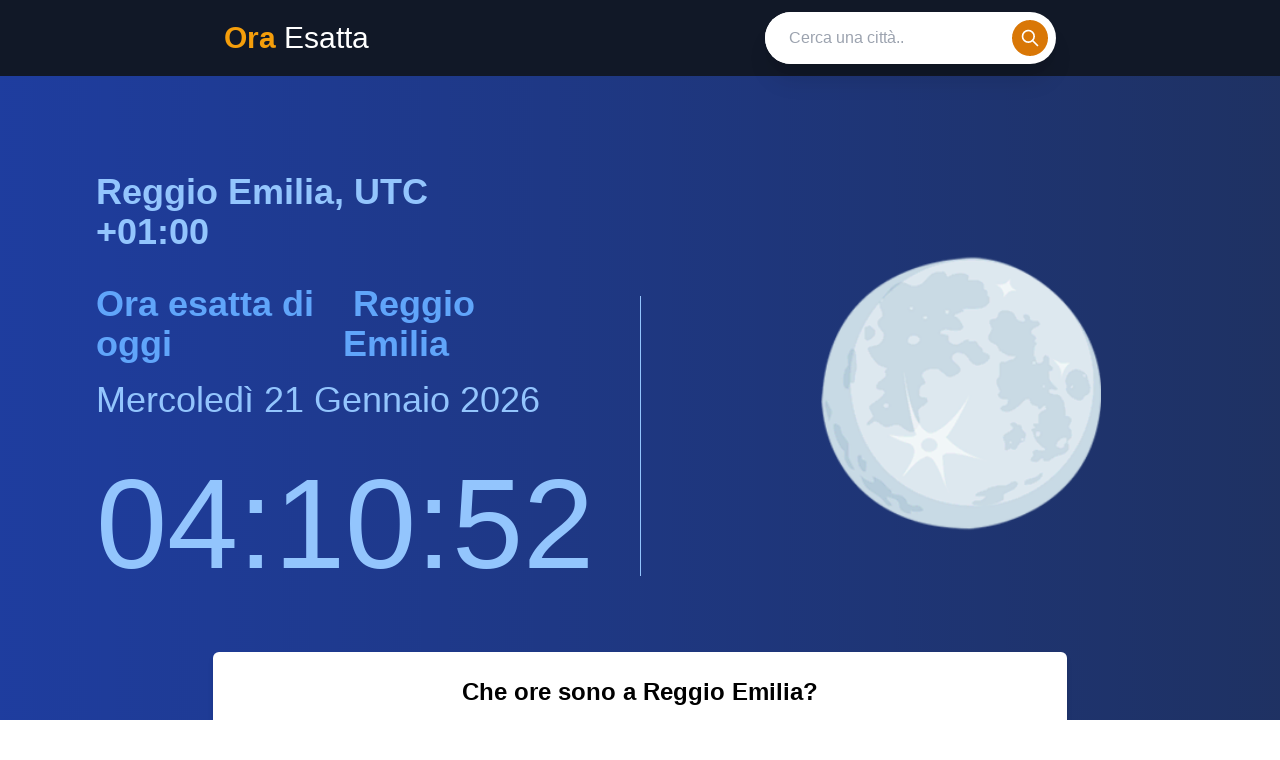

--- FILE ---
content_type: text/html; charset=UTF-8
request_url: https://www.oraesatta.net/Reggio-Emilia
body_size: 3476
content:
<!DOCTYPE html>
<html lang="it">

<head>
     
     <script defer data-domain="oraesatta.net/5EjHPK" src="https://api.publytics.net/js/script.manual.min.js"></script>
     <script>
         window.publytics = window.publytics || function() { (window.publytics.q = window.publytics.q || []).push(arguments) };
         publytics('pageview');
     </script>
    <!-- Global site tag (gtag.js) - Google Analytics -->
    <script async src="https://www.googletagmanager.com/gtag/js?id=UA-77801209-10"></script>
    <script>
        window.dataLayer = window.dataLayer || [];

        function gtag() {
            dataLayer.push(arguments);
        }
        gtag('js', new Date());

        gtag('config', 'UA-77801209-10');
    </script>

    <meta charset="utf-8">
    <meta name="viewport" content="width=device-width, initial-scale=1">
    <title>Ora esatta Reggio Emilia - Che ore sono adesso a Reggio Emilia?</title>


    <meta name="description"
        content="Visualizza l'ora esatta a Reggio Emilia in questo momento. Che ore sono a Reggio Emilia?">
    <meta property="og:title"
        content="Ora esatta Reggio Emilia - Che ore sono adesso a Reggio Emilia?" />
    <meta property="og:description"
        content="Visualizza l'ora esatta a Reggio Emilia in questo momento. Che ore sono a Reggio Emilia?" />

    <link href="/css/app.css" rel="stylesheet" />
    <link rel="apple-touch-icon" sizes="180x180" href="/apple-touch-icon.png">
    <link rel="icon" type="image/png" sizes="32x32" href="/favicon-32x32.png">
    <link rel="icon" type="image/png" sizes="16x16" href="/favicon-16x16.png">
    <link rel="manifest" href="/site.webmanifest">
    <style>
        body {
            font-family: "Inter", sans-serif;
        }

        .background-animate {
            background-size: 400%;

            -webkit-animation: AnimationName 7s ease infinite;
            -moz-animation: AnimationName 7s ease infinite;
            animation: AnimationName 7s ease infinite;
        }

        @keyframes  AnimationName {

            0%,
            100% {
                background-position: 0% 50%;
            }

            50% {
                background-position: 100% 50%;
            }
        }
    </style>

    
    <script src="/js/app.js" defer></script>
</head>


<body id="body">
    <header class="sticky top-0 z-10 block w-full ">
        <div class="relative flex justify-start lg:justify-center px-4 py-3 bg-gray-900">
            <div class="flex lg:justify-start lg:w-2/3 w-full justify-between ">

                <a href="/" class="mx-auto  my-auto w-1/2 text-xl text-white xl:text-3xl"><span
                        class="text-yellow-500 font-semibold">Ora</span> Esatta</a>
                <div class="flex w-1/2 justify-end">
                    <form action="https://www.oraesatta.net/ricerca" method="post">
                        <input type="hidden" name="_token" value="Rc9hQxY2tKuHlWSCWTkNbNyXpNqNi7Qxo2vxvwmT">
                        <div class="flex bg-white rounded-full shadow-xl">

                            <input
                                class="w-full px-6 py-4 leading-tight text-gray-700 rounded-l-full sm:w-auto focus:outline-none"
                                name="citta" id="search" type="text" placeholder="Cerca una città..">

                            <div class="px-2 pt-2">
                                <button type="submit"
                                    class="flex items-center justify-center p-2 text-white bg-yellow-600 rounded-full hover:bg-yellow-500 w-9 h-9">
                                    <svg fill="none" stroke="currentColor" stroke-linecap="round"
                                        stroke-linejoin="round" stroke-width="2" viewBox="0 0 24 24" class="w-6 h-6">
                                        <path d="M21 21l-6-6m2-5a7 7 0 11-14 0 7 7 0 0114 0z"></path>
                                    </svg>
                                </button>
                            </div>
                        </div>
                    </form>
                    
                </div>
            </div>
        </div>
        </div>
    </header>
    <div class="container flex flex-col min-h-screen mx-auto">
        <div>
            <h3 id="citta"
                class="pt-8 text-xl font-semibold text-center text-red-800 capitalize xl:px-24 xl:w-1/2 xl:mt-24 xl:pt-0 xl:text-left xl:text-4xl">
                Reggio Emilia, UTC <span id="fuso"
                    class="pt-8 text-xl font-semibold text-center text-red-800 capitalize xl:mt-32 xl:pt-0 xl:text-left xl:text-4xl">+01:00
                </span></h3>
        </div>
        <div id="bigdiv"
            class="flex flex-col items-center mt-4 divide-y divide-yellow-500 xl:flex-row xl:mt-8 xl:divide-y-0 xl:divide-x">

            <div class="flex flex-col mx-auto xl:px-24 xl:w-1/2">
                <div id="testo"
                    class="text-3xl text-center text-red-800 xl:text-left xl:font-semibold sm:text-4xl xl:text-4xl">
                    <h1 class="flex flex-col text-3xl sm:text-4xl xl:text-4xl xl:flex-row">Ora esatta di oggi <span
                            class="py-1 text-3xl capitalize xl:py-0 sm:text-4xl xl:text-4xl">&nbsp;Reggio Emilia<span>
                    </h1>
                </div>
                <div id="data"
                    class="mt-2 mb-6 text-2xl text-center text-yellow-500 capitalize xl:mt-4 xl:mb-10 xl:text-left xl:text-4xl">
                    Wednesday 21 January 2026</div>
                <div id="ora" class="mb-12 text-6xl text-center text-yellow-500 xl:mb-0 xl:text-left xl:text-9xl">
                    04:10:51 </div>
            </div>
            <div id="div-image" class="xl:w-1/2">
                                    <img id="image" width="280" height="280" class="mx-auto mt-20 xl:mt-0 animate-bounce-slow"
                        src="images/moon.png" alt="notte">
                            </div>
        </div>
                    <div
                class="w-11/12 p-4 mx-auto mt-16 mb-5 text-justify text-black break-normal bg-white rounded-md shadow-md lg:w-2/3">

                <h2 class="my-2 text-2xl font-semibold text-center"> Che ore sono a
                    Reggio Emilia?</h2>
                <p>
                    Questo calcolatore indica con massima precisione e accuratezza l'<strong>ora esatta
                        a
                        Reggio Emilia</strong>. <br>Il formato con il quale viene indicata l'ora di una zona è
                    del
                    tipo [hh]:[mm]:[ss], dove [hh], [mm]
                    ed [ss] rappresentano rispettivamente le ore, i minuti e i secondi e sono indicati con due cifre. Ad
                    esempio, 23:54:08 indica le ore 23, 54 minuti e 8 secondi. A volte può capitare che vengano omessi i
                    secondi, per cui il formato in cui è scritta l'ora diventa [hh]:[mm]. Ad esempio, 12:30 rappresenta
                    le ore 12 e 30 minuti.<br>
                    Il <strong>fuso orario di Reggio Emilia</strong> è UTC+01:00.
                </p>
            </div>

            </div>


    <footer class="bottom-0 py-5 mt-auto text-lg antialiased text-center text-white bg-gray-900 ">
        <div class="flex flex-col items-center justify-between lg:flex-row lg:w-1/2 lg:mx-auto">
            <span class="text-sm lg:text-base"> Foxtrot SRL - P.IVA IT15773641004 </span>

            <div class="flex flex-row text-sm lg:flex-col lg:text-base">
                <a href="/privacy-policy"> Privacy Policy</a>
            </div>
        </div>
    </footer>
<script defer src="https://static.cloudflareinsights.com/beacon.min.js/vcd15cbe7772f49c399c6a5babf22c1241717689176015" integrity="sha512-ZpsOmlRQV6y907TI0dKBHq9Md29nnaEIPlkf84rnaERnq6zvWvPUqr2ft8M1aS28oN72PdrCzSjY4U6VaAw1EQ==" data-cf-beacon='{"version":"2024.11.0","token":"4d41bbedd093408284261914a17c7ae8","r":1,"server_timing":{"name":{"cfCacheStatus":true,"cfEdge":true,"cfExtPri":true,"cfL4":true,"cfOrigin":true,"cfSpeedBrain":true},"location_startswith":null}}' crossorigin="anonymous"></script>
</body>

</html>


<script type="text/javascript">
    var ora = document.getElementById('ora');
    var data = document.getElementById('data');
    var start_time = "Wednesday 21 January 2026 04:10:51";
    var log_time = 0;

    // to format date
    const options = {
        weekday: 'long',
        year: 'numeric',
        month: 'long',
        day: 'numeric'
    };
    var full_date;

    function time() {

        var d = new Date(start_time);
        d.setSeconds(d.getSeconds() + log_time);

        if (Number.isNaN(d.getMonth())) {
            let arr = start_time.split(/[- :]/);
            d = new Date(arr[0], arr[1] - 1, arr[2], arr[3], arr[4], arr[5]);
            d.setSeconds(d.getSeconds() + log_time);
        }

        log_time++;

        var s = d.getSeconds();
        var m = d.getMinutes();
        var h = d.getHours();

        ora.textContent = ("0" + h).substr(-2) + ":" + ("0" + m).substr(-2) + ":" + ("0" + s).substr(-2);
        full_date = new Intl.DateTimeFormat('it-IT', options).format(d);
        full_date_split = full_date.split(" ");
        data.textContent = full_date_split[0] + " " + ("0" + full_date_split[1]).substr(-2) + " " + full_date_split[2] +
            " " + full_date_split[3];

        if (h < 6 || h >= 18) {
            document.getElementById("body").className =
                "bg-gradient-to-r from-red-700 via-blue-800 to-gray-800 background-animate";
            ora.classList.replace('text-yellow-500', 'text-blue-300');
            document.getElementById('data').classList.replace('text-yellow-500', 'text-blue-300');
            document.getElementById('testo').classList.replace('text-red-800', 'text-blue-400');
            document.getElementById('bigdiv').classList.replace('divide-yellow-500', 'divide-blue-300');
            document.getElementById('citta').classList.replace('text-red-800', 'text-blue-300');
            document.getElementById('fuso').classList.replace('text-red-800', 'text-blue-300');
            if (document.getElementById('image').src == "images/sun.png") {
                document.getElementBtId('image').src = "images/moon.png";
            }
        } else {
            document.getElementById("body").className =
                "bg-gradient-to-r from-pink-200 via-blue-200 to-yellow-200 background-animate";
            ora.classList.replace('text-blue-300', 'text-yellow-500');
            document.getElementById('data').classList.replace('text-blue-300', 'text-yellow-500');
            document.getElementById('testo').classList.replace('text-blue-400', 'text-red-800');
            document.getElementById('bigdiv').classList.replace('divide-blue-300', 'divide-yellow-500');
            document.getElementById('citta').classList.replace('text-blue-300', 'text-red-800');
            document.getElementById('fuso').classList.replace('text-blue-300', 'text-red-800');
            if (document.getElementById('image').src == "images/moon.png") {
                document.getElementBtId('image').src = "images/sun.png";
            }
        }
    }
    setInterval(time, 1000);
</script>

<script>
    data_list = document.getElementById('data').innerText.split(" ");

    // traduzione giorni
    if (data_list[0] == 'Monday') {
        data_list[0] = 'Lunedì';
    }
    if (data_list[0] == 'Tuesday') {
        data_list[0] = 'Martedì';
    }
    if (data_list[0] == 'Wednesday') {
        data_list[0] = 'Mercoledì';
    }
    if (data_list[0] == 'Thursday') {
        data_list[0] = 'Giovedì';
    }
    if (data_list[0] == 'Friday') {
        data_list[0] = 'Venerdì';
    }
    if (data_list[0] == 'Saturday') {
        data_list[0] = 'Sabato';
    }
    if (data_list[0] == 'Sunday') {
        data_list[0] = 'Domenica';
    }

    // traduzione mesi
    if (data_list[2] == 'January') {
        data_list[2] = 'Gennaio';
    }
    if (data_list[2] == 'February') {
        data_list[2] = 'Febbraio';
    }
    if (data_list[2] == 'March') {
        data_list[2] = 'Marzo';
    }
    if (data_list[2] == 'April') {
        data_list[2] = 'Aprile';
    }
    if (data_list[2] == 'May') {
        data_list[2] = 'Maggio';
    }
    if (data_list[2] == 'June') {
        data_list[2] = 'Giugno';
    }
    if (data_list[2] == 'July') {
        data_list[2] = 'Luglio';
    }
    if (data_list[2] == 'August') {
        data_list[2] = 'Agosto';
    }
    if (data_list[2] == 'September') {
        data_list[2] = 'Settembre';
    }
    if (data_list[2] == 'October') {
        data_list[2] = 'Ottobre';
    }
    if (data_list[2] == 'November') {
        data_list[2] = 'Novembre';
    }
    if (data_list[2] == 'December') {
        data_list[2] = 'Dicembre';
    }

    document.getElementById('data').innerText = data_list[0] + " " + data_list[1] + " " + data_list[2] + " " +
        data_list[3];
</script>
